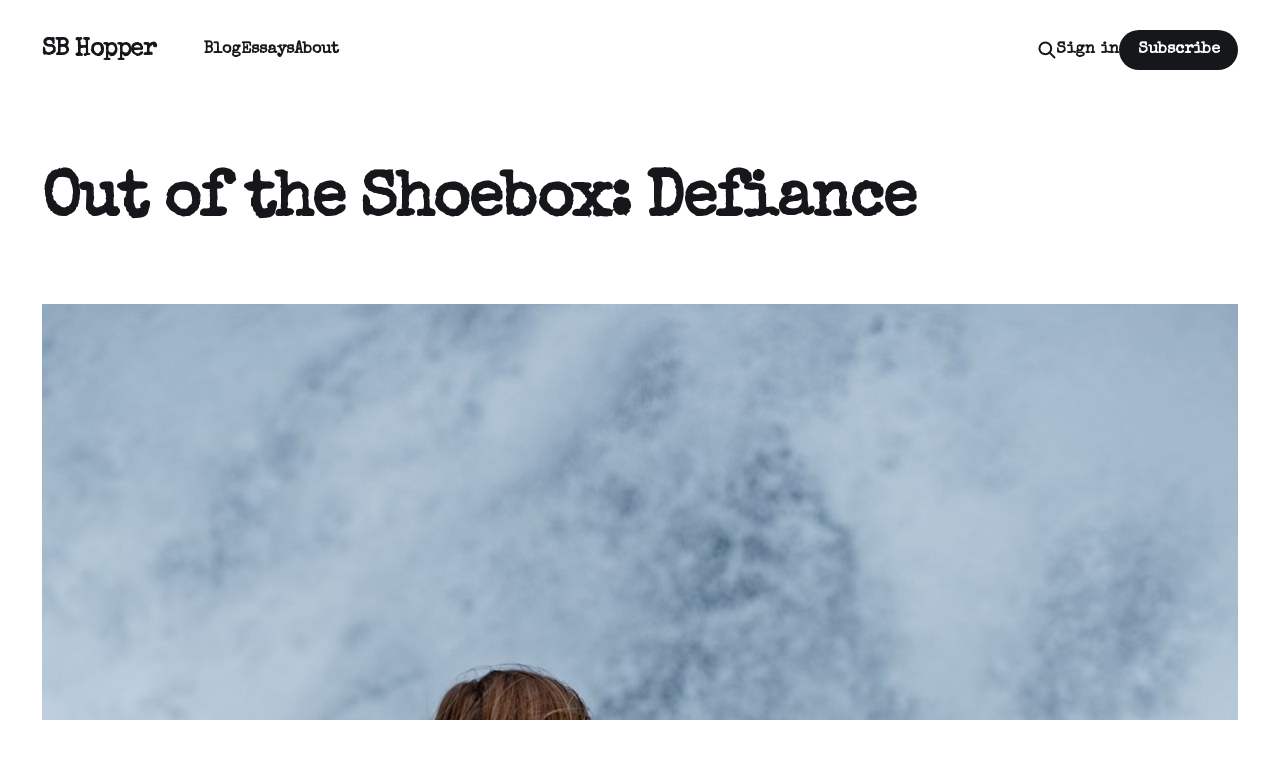

--- FILE ---
content_type: text/html; charset=utf-8
request_url: https://www.sbhopper.com/out-of-the-shoebox-defiance/
body_size: 6190
content:
<!DOCTYPE html>
<html lang="en">

<head>
    <meta charset="utf-8">
    <meta name="viewport" content="width=device-width, initial-scale=1">
    <title>Out of the Shoebox: Defiance</title>
    <link rel="stylesheet" href="https://www.sbhopper.com/assets/built/screen.css?v=9162c1859d">


    <style>
        :root {
            --background-color: #ffffff
        }
    </style>

    <script>
        /* The script for calculating the color contrast was taken from
        https://gomakethings.com/dynamically-changing-the-text-color-based-on-background-color-contrast-with-vanilla-js/ */
        var accentColor = getComputedStyle(document.documentElement).getPropertyValue('--background-color');
        accentColor = accentColor.trim().slice(1);
        var r = parseInt(accentColor.substr(0, 2), 16);
        var g = parseInt(accentColor.substr(2, 2), 16);
        var b = parseInt(accentColor.substr(4, 2), 16);
        var yiq = ((r * 299) + (g * 587) + (b * 114)) / 1000;
        var textColor = (yiq >= 128) ? 'dark' : 'light';

        document.documentElement.className = `has-${textColor}-text`;
    </script>

    <link rel="canonical" href="https://www.sbhopper.com/out-of-the-shoebox-defiance/">
    <meta name="referrer" content="no-referrer-when-downgrade">
    
    <meta property="og:site_name" content="SB Hopper">
    <meta property="og:type" content="article">
    <meta property="og:title" content="Out of the Shoebox: Defiance">
    <meta property="og:description" content="Long walk today. Long for me, at least. Out of shape. Down the Hill to Pike
Place Market. Braved some of the interior corridors, but the words variants and
mutations hung over my head. Best to get back outside.

Walked up to Belltown. Lots of places closed. I wonder what">
    <meta property="og:url" content="https://www.sbhopper.com/out-of-the-shoebox-defiance/">
    <meta property="og:image" content="https://www.sbhopper.com/content/images/size/w1200/2021/02/Defiance-1.jpg">
    <meta property="article:published_time" content="2021-02-09T10:30:11.000Z">
    <meta property="article:modified_time" content="2021-02-09T10:35:14.000Z">
    <meta property="article:tag" content="Out of the Shoebox">
    <meta property="article:tag" content="COVID">
    <meta property="article:tag" content="2021">
    <meta property="article:tag" content="Seattle">
    <meta property="article:tag" content="Travel">
    
    <meta name="twitter:card" content="summary_large_image">
    <meta name="twitter:title" content="Out of the Shoebox: Defiance">
    <meta name="twitter:description" content="Long walk today. Long for me, at least. Out of shape. Down the Hill to Pike
Place Market. Braved some of the interior corridors, but the words variants and
mutations hung over my head. Best to get back outside.

Walked up to Belltown. Lots of places closed. I wonder what">
    <meta name="twitter:url" content="https://www.sbhopper.com/out-of-the-shoebox-defiance/">
    <meta name="twitter:image" content="https://www.sbhopper.com/content/images/size/w1200/2021/02/Defiance-1.jpg">
    <meta name="twitter:label1" content="Written by">
    <meta name="twitter:data1" content="Scott Baerst">
    <meta name="twitter:label2" content="Filed under">
    <meta name="twitter:data2" content="Out of the Shoebox, COVID, 2021, Seattle, Travel">
    <meta property="og:image:width" content="1200">
    <meta property="og:image:height" content="1800">
    
    <script type="application/ld+json">
{
    "@context": "https://schema.org",
    "@type": "Article",
    "publisher": {
        "@type": "Organization",
        "name": "SB Hopper",
        "url": "https://www.sbhopper.com/",
        "logo": {
            "@type": "ImageObject",
            "url": "https://www.sbhopper.com/favicon.ico"
        }
    },
    "author": {
        "@type": "Person",
        "name": "Scott Baerst",
        "url": "https://www.sbhopper.com/author/scott/",
        "sameAs": []
    },
    "headline": "Out of the Shoebox: Defiance",
    "url": "https://www.sbhopper.com/out-of-the-shoebox-defiance/",
    "datePublished": "2021-02-09T10:30:11.000Z",
    "dateModified": "2021-02-09T10:35:14.000Z",
    "image": {
        "@type": "ImageObject",
        "url": "https://www.sbhopper.com/content/images/size/w1200/2021/02/Defiance-1.jpg",
        "width": 1200,
        "height": 1800
    },
    "keywords": "Out of the Shoebox, COVID, 2021, Seattle, Travel",
    "description": "Long walk today. Long for me, at least. Out of shape. Down the Hill to Pike\nPlace Market. Braved some of the interior corridors, but the words variants and\nmutations hung over my head. Best to get back outside.\n\nWalked up to Belltown. Lots of places closed. I wonder what will become of Linda\nDerschang&#x27;s Queen City space. I think it closed before the pandemic, and I think\nshe still owns it. Beautiful building.\n\nMade my way to Patagonia. I have several Patagonia coats and layers. I&#x27;ve always\nliked",
    "mainEntityOfPage": "https://www.sbhopper.com/out-of-the-shoebox-defiance/"
}
    </script>

    <meta name="generator" content="Ghost 6.13">
    <link rel="alternate" type="application/rss+xml" title="SB Hopper" href="https://www.sbhopper.com/rss/">
    <script defer src="https://cdn.jsdelivr.net/ghost/portal@~2.56/umd/portal.min.js" data-i18n="true" data-ghost="https://www.sbhopper.com/" data-key="1788014a59b70e26aaaf4adba1" data-api="https://sbhopper.ghost.io/ghost/api/content/" data-locale="en" crossorigin="anonymous"></script><style id="gh-members-styles">.gh-post-upgrade-cta-content,
.gh-post-upgrade-cta {
    display: flex;
    flex-direction: column;
    align-items: center;
    font-family: -apple-system, BlinkMacSystemFont, 'Segoe UI', Roboto, Oxygen, Ubuntu, Cantarell, 'Open Sans', 'Helvetica Neue', sans-serif;
    text-align: center;
    width: 100%;
    color: #ffffff;
    font-size: 16px;
}

.gh-post-upgrade-cta-content {
    border-radius: 8px;
    padding: 40px 4vw;
}

.gh-post-upgrade-cta h2 {
    color: #ffffff;
    font-size: 28px;
    letter-spacing: -0.2px;
    margin: 0;
    padding: 0;
}

.gh-post-upgrade-cta p {
    margin: 20px 0 0;
    padding: 0;
}

.gh-post-upgrade-cta small {
    font-size: 16px;
    letter-spacing: -0.2px;
}

.gh-post-upgrade-cta a {
    color: #ffffff;
    cursor: pointer;
    font-weight: 500;
    box-shadow: none;
    text-decoration: underline;
}

.gh-post-upgrade-cta a:hover {
    color: #ffffff;
    opacity: 0.8;
    box-shadow: none;
    text-decoration: underline;
}

.gh-post-upgrade-cta a.gh-btn {
    display: block;
    background: #ffffff;
    text-decoration: none;
    margin: 28px 0 0;
    padding: 8px 18px;
    border-radius: 4px;
    font-size: 16px;
    font-weight: 600;
}

.gh-post-upgrade-cta a.gh-btn:hover {
    opacity: 0.92;
}</style><script async src="https://js.stripe.com/v3/"></script>
    <script defer src="https://cdn.jsdelivr.net/ghost/sodo-search@~1.8/umd/sodo-search.min.js" data-key="1788014a59b70e26aaaf4adba1" data-styles="https://cdn.jsdelivr.net/ghost/sodo-search@~1.8/umd/main.css" data-sodo-search="https://sbhopper.ghost.io/" data-locale="en" crossorigin="anonymous"></script>
    
    <link href="https://www.sbhopper.com/webmentions/receive/" rel="webmention">
    <script defer src="/public/cards.min.js?v=9162c1859d"></script>
    <link rel="stylesheet" type="text/css" href="/public/cards.min.css?v=9162c1859d">
    <script defer src="/public/member-attribution.min.js?v=9162c1859d"></script><style>:root {--ghost-accent-color: #15171A;}</style>
    <link href="https://fonts.googleapis.com/css2?family=Special+Elite&display=swap" rel="stylesheet">
<style>
  body,
.post-card-excerpt,
.post-full-custom-excerpt,
.post-full-content,
.post-full-content h5,
.subscribe-overlay-description {
    font-family: 'Special Elite', cursive;
}
</style>


<!-- Global site tag (gtag.js) - Google Analytics -->
<script async src="https://www.googletagmanager.com/gtag/js?id=G-6S133PT889"></script>
<script>
  window.dataLayer = window.dataLayer || [];
  function gtag(){dataLayer.push(arguments);}
  gtag('js', new Date());

  gtag('config', 'G-6S133PT889');
</script>
</head>

<body class="post-template tag-out-of-the-shoebox tag-covid tag-2021 tag-seattle tag-travel is-head-left-logo has-classic-feed">
<div class="gh-site">

    <header id="gh-head" class="gh-head gh-outer">
        <div class="gh-head-inner gh-inner">
            <div class="gh-head-brand">
                <div class="gh-head-brand-wrapper">
                    <a class="gh-head-logo" href="https://www.sbhopper.com">
                            SB Hopper
                    </a>
                </div>
                <button class="gh-search gh-icon-btn" aria-label="Search this site" data-ghost-search><svg width="20" height="20" viewBox="0 0 20 20" fill="none" xmlns="http://www.w3.org/2000/svg">
<path d="M17.5 17.5L12.5 12.5L17.5 17.5ZM14.1667 8.33333C14.1667 9.09938 14.0158 9.85792 13.7226 10.5657C13.4295 11.2734 12.9998 11.9164 12.4581 12.4581C11.9164 12.9998 11.2734 13.4295 10.5657 13.7226C9.85792 14.0158 9.09938 14.1667 8.33333 14.1667C7.56729 14.1667 6.80875 14.0158 6.10101 13.7226C5.39328 13.4295 4.75022 12.9998 4.20854 12.4581C3.66687 11.9164 3.23719 11.2734 2.94404 10.5657C2.65088 9.85792 2.5 9.09938 2.5 8.33333C2.5 6.78624 3.11458 5.30251 4.20854 4.20854C5.30251 3.11458 6.78624 2.5 8.33333 2.5C9.88043 2.5 11.3642 3.11458 12.4581 4.20854C13.5521 5.30251 14.1667 6.78624 14.1667 8.33333Z" stroke="currentColor" stroke-width="2" stroke-linecap="round" stroke-linejoin="round"/>
</svg>
</button>
                <button class="gh-burger"></button>
            </div>

            <nav class="gh-head-menu">
                <ul class="nav">
    <li class="nav-blog"><a href="https://www.sbhopper.com/">Blog</a></li>
    <li class="nav-essays"><a href="https://www.sbhopper.com/essays/">Essays</a></li>
    <li class="nav-about"><a href="https://www.sbhopper.com/about-2/">About</a></li>
</ul>

            </nav>

            <div class="gh-head-actions">
                    <button class="gh-search gh-icon-btn" aria-label="Search this site" data-ghost-search><svg width="20" height="20" viewBox="0 0 20 20" fill="none" xmlns="http://www.w3.org/2000/svg">
<path d="M17.5 17.5L12.5 12.5L17.5 17.5ZM14.1667 8.33333C14.1667 9.09938 14.0158 9.85792 13.7226 10.5657C13.4295 11.2734 12.9998 11.9164 12.4581 12.4581C11.9164 12.9998 11.2734 13.4295 10.5657 13.7226C9.85792 14.0158 9.09938 14.1667 8.33333 14.1667C7.56729 14.1667 6.80875 14.0158 6.10101 13.7226C5.39328 13.4295 4.75022 12.9998 4.20854 12.4581C3.66687 11.9164 3.23719 11.2734 2.94404 10.5657C2.65088 9.85792 2.5 9.09938 2.5 8.33333C2.5 6.78624 3.11458 5.30251 4.20854 4.20854C5.30251 3.11458 6.78624 2.5 8.33333 2.5C9.88043 2.5 11.3642 3.11458 12.4581 4.20854C13.5521 5.30251 14.1667 6.78624 14.1667 8.33333Z" stroke="currentColor" stroke-width="2" stroke-linecap="round" stroke-linejoin="round"/>
</svg>
</button>
                    <div class="gh-head-members">
                                <a class="gh-head-link" href="#/portal/signin" data-portal="signin">Sign in</a>
                                <a class="gh-head-btn gh-btn gh-primary-btn" href="#/portal/signup" data-portal="signup">Subscribe</a>
                    </div>
            </div>
        </div>
    </header>

    
<main class="gh-main gh-outer">
    <div class="gh-inner">
            <article class="gh-article post tag-out-of-the-shoebox tag-covid tag-2021 tag-seattle tag-travel">
                    <header class="gh-article-header gh-canvas">
                        <h1 class="gh-article-title">Out of the Shoebox: Defiance</h1>
                            <figure class="gh-article-image">
        <img
            srcset="/content/images/size/w300/2021/02/Defiance-1.jpg 300w,
                    /content/images/size/w720/2021/02/Defiance-1.jpg 720w,
                    /content/images/size/w960/2021/02/Defiance-1.jpg 960w,
                    /content/images/size/w1200/2021/02/Defiance-1.jpg 1200w,
                    /content/images/size/w2000/2021/02/Defiance-1.jpg 2000w,
                    /content/images/2021/02/Defiance-1.jpg"
            sizes="(max-width: 1200px) 100vw, 1200px"
            src="/content/images/size/w1200/2021/02/Defiance-1.jpg"
            alt="Out of the Shoebox: Defiance"
        >
    </figure>
                    </header>

                <section class="gh-content gh-canvas">
                    <p>Long walk today. Long for me, at least. Out of shape. Down the Hill to Pike Place Market. Braved some of the interior corridors, but the words variants and mutations hung over my head. Best to get back outside.</p><p>Walked up to Belltown. Lots of places closed. I wonder what will become of Linda Derschang's Queen City space. I think it closed before the pandemic, and I think she still owns it. Beautiful building.</p><p>Made my way to Patagonia. I have several Patagonia coats and layers. I've always liked the company, and back when I was making pretty good money as a single dude, it was easy to pay premium prices for products from a company you like. I don't regret the purchases. I don't spend a lot of money on clothes. I've donated Patagonia goods, but I've never had to ditch something because it fell apart. My youngest niece can unwittingly attest to that - <em>you always wear that shirt</em>.</p><p>I went to Patagonia to have a zipper fixed. I know what you're thinking, and you're right. Most people can do that sort of thing on their own. I'm on the wrong end of the DIY spectrum. They took the jacket without judgment.</p><p>Walked through the eerily (sp?) quiet, cavernous streets of Seattle. Some places were open, and there were a few people here and there, but it was weird. Everything is weird. You don't have to be an extreme risk-taker to cross against the signal right now in Seattle.</p><p>I bought a coffee and a weird newfangled take on a protein bar.</p><p>"Anything fun planned for tonight?"</p><p>"I can't remember the last time I had something fun planned."</p><p>Coffee + Long Walk = Nature Calls. I won't lie. With everything closed or open but no bathrooms, I started thinking contingency plans...AKA alley. <em>Great, just great, I'm going to get a pandemic misdemeanor</em>.</p><p>I went to Whole Foods and "browsed"...are the bathrooms open? They are, but they require a code, a code that you find at the bottom of your receipt. Yogurt drink here I come. Code obtained, misdemeanor avoided.</p><p>Over to Glazers. I hate to think how much money I have spent on various camera bags over the years. I'm not frivolous, and I do my research, but my research skills must be lacking. So many disappointing bags.</p><p>Most of the time I carry a ThinkTank messenger bag, but my back is begging me to ditch the single strap bags. They are practical and efficient, but they are posture killers. I think some people are good about alternating shoulders, but I am not some people. I have to go to a backpack. I want one that makes it easy to carry an extra layer and some newfangled protein bars. Knock on wood, I think I found one. Did not want to spend the money, but my back thinks it was a good purchase.</p><figure class="kg-card kg-image-card kg-card-hascaption"><img src="https://www.sbhopper.com/content/images/2021/02/IMG_0576.jpg" class="kg-image" alt="Speckled Drake Capitol Hill Seattle 2021" loading="lazy" width="2000" height="1500" srcset="https://www.sbhopper.com/content/images/size/w600/2021/02/IMG_0576.jpg 600w, https://www.sbhopper.com/content/images/size/w1000/2021/02/IMG_0576.jpg 1000w, https://www.sbhopper.com/content/images/size/w1600/2021/02/IMG_0576.jpg 1600w, https://www.sbhopper.com/content/images/size/w2400/2021/02/IMG_0576.jpg 2400w" sizes="(min-width: 720px) 720px"><figcaption>Speckled&amp;Drake. We're coming up on a year. A friend of mine was a bartender there. Incredible person. I hope she's doing well. I miss her playlists. Capitol Hill, Seattle, February 2021.</figcaption></figure><p>Lots of birthdays this week. There have been some silver linings with the pandemic. My childhood friends and I are putting more time into celebrating these moments. Last year it was texts. This year it's a commitment to Zoom calls, checking in, and actual gifts. The big hit for 2021 is Cameos. They're fun, and split between 10 people, a good deal.</p><p>But one of the birthdays was local. I wish we could have gotten together to celebrate. Instead I wandered over to Whole Foods and assembled a little care package. That was fun, too. When I was younger, I thought the <em>bring food to someone for good things and bad things</em> thing was odd. That's why there's Dominos (sp?) pizza! I don't think it's strange anymore. The desire to sit at a table with people we care about and break bread is powerful and good.</p><p>I thought I had more to ramble on about, but it's late, and the mind wanders. I'll close with a photo from 2017. I've posted it before on older versions of my blog. I'm sure I'll post it again. It's a photo of a strong-willed, defiant, intelligent, creative person I think the world of. I wish I'd had a different lens, and I wish I were a better photographer...c'est la vie. I'd love to know what she was thinking. I can ask, but I should have asked then.</p><figure class="kg-card kg-image-card"><img src="https://www.sbhopper.com/content/images/2021/02/Defiance.jpg" class="kg-image" alt loading="lazy" width="2000" height="3000" srcset="https://www.sbhopper.com/content/images/size/w600/2021/02/Defiance.jpg 600w, https://www.sbhopper.com/content/images/size/w1000/2021/02/Defiance.jpg 1000w, https://www.sbhopper.com/content/images/size/w1600/2021/02/Defiance.jpg 1600w, https://www.sbhopper.com/content/images/size/w2400/2021/02/Defiance.jpg 2400w" sizes="(min-width: 720px) 720px"></figure>
                    <aside class="gh-article-meta">
                        <div class="gh-article-meta-inner">
                                <div class="gh-article-meta-wrapper">
                                <h4 class="gh-author-name">
                                    <a href="/author/scott/">Scott Baerst</a>
                                </h4>
                            <time class="gh-article-date" datetime="2021-02-09">Feb 9, 2021</time></div>
                                <a class="gh-article-tag" href="https://www.sbhopper.com/tag/out-of-the-shoebox/" style="--tag-color: ">Out of the Shoebox</a>
                        </div>
                    </aside>
                </section>


                <footer class="gh-article-footer gh-canvas">
                    <nav class="gh-navigation">
                        <div class="gh-navigation-previous">
                                <a class="gh-navigation-link" href="/out-of-the-shoebox-molly-moons/">← Previous</a>
                        </div>

                        <div class="gh-navigation-middle"></div>

                        <div class="gh-navigation-next">
                                <a class="gh-navigation-link" href="/shoulda-been-a-tweet-vaxx-policy/">Next →</a>
                        </div>
                    </nav>
                </footer>
            </article>
    </div>
</main>

    <footer class="gh-foot gh-outer">
        <div class="gh-foot-inner gh-inner">
            <nav class="gh-foot-menu">
                
            </nav>

            <div class="gh-copyright">
                    SB Hopper © 2026. Powered by <a href="https://ghost.org/" target="_blank" rel="noopener">Ghost</a>
            </div>
        </div>
    </footer>

</div>

    <div class="pswp" tabindex="-1" role="dialog" aria-hidden="true">
    <div class="pswp__bg"></div>

    <div class="pswp__scroll-wrap">
        <div class="pswp__container">
            <div class="pswp__item"></div>
            <div class="pswp__item"></div>
            <div class="pswp__item"></div>
        </div>

        <div class="pswp__ui pswp__ui--hidden">
            <div class="pswp__top-bar">
                <div class="pswp__counter"></div>

                <button class="pswp__button pswp__button--close" title="Close (Esc)"></button>
                <button class="pswp__button pswp__button--share" title="Share"></button>
                <button class="pswp__button pswp__button--fs" title="Toggle fullscreen"></button>
                <button class="pswp__button pswp__button--zoom" title="Zoom in/out"></button>

                <div class="pswp__preloader">
                    <div class="pswp__preloader__icn">
                        <div class="pswp__preloader__cut">
                            <div class="pswp__preloader__donut"></div>
                        </div>
                    </div>
                </div>
            </div>

            <div class="pswp__share-modal pswp__share-modal--hidden pswp__single-tap">
                <div class="pswp__share-tooltip"></div>
            </div>

            <button class="pswp__button pswp__button--arrow--left" title="Previous (arrow left)"></button>
            <button class="pswp__button pswp__button--arrow--right" title="Next (arrow right)"></button>

            <div class="pswp__caption">
                <div class="pswp__caption__center"></div>
            </div>
        </div>
    </div>
</div>
<script src="https://www.sbhopper.com/assets/built/main.min.js?v=9162c1859d"></script>



</body>

</html>
